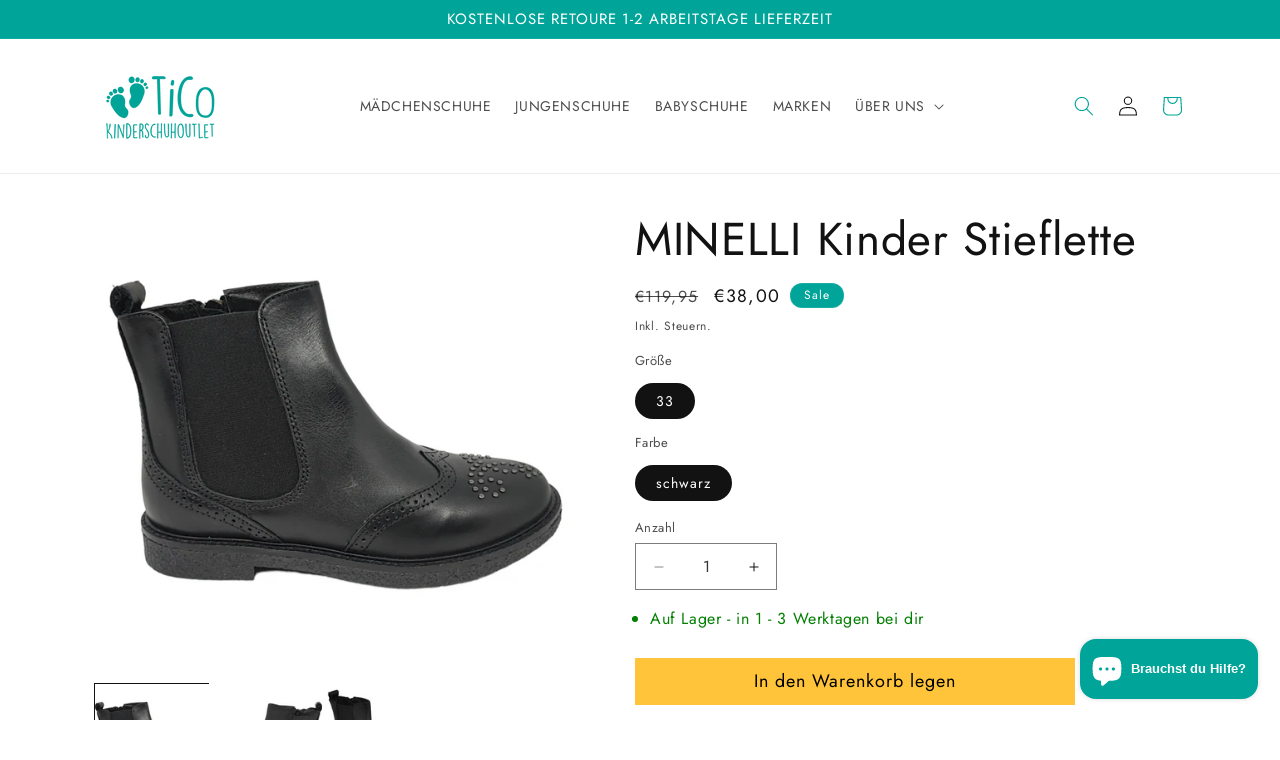

--- FILE ---
content_type: text/html; charset=utf-8
request_url: https://www.kinderschuhoutlet.de/variants/42498650767531/?section_id=pickup-availability
body_size: 1118
content:
<div id="shopify-section-pickup-availability" class="shopify-section">
<pickup-availability-preview class="pickup-availability-preview" style="font-size: medium; display: flex;flex-direction: column;">
    

    

    <div class="pickup-availability-info"><div style="display:flex">
         <span class="svg-wrapper" style="margin-top:6px; margin-bottom:0px; width: 25px;height: 25px;"><svg xmlns="http://www.w3.org/2000/svg" fill="none" class="icon icon-tick" viewBox="0 0 20 20"><path fill="#108043" stroke="#fff" d="m16.136 6.979.003-.004a1.499 1.499 0 0 0-2.275-1.954l-5.945 6.777-1.858-1.859A1.499 1.499 0 1 0 3.94 12.06l2.999 3c.289.29.675.44 1.1.439h.019a1.5 1.5 0 0 0 1.08-.522z"/></svg>
</span>
       <div style="display:flex;flex-direction:column;">
          <p style="margin-bottom:0px; ">
          Abholung bei <span class="color-foreground">TiCo Ladengeschäft</span> verfügbar
        </p>
            <button
          id="ShowPickupAvailabilityDrawer"
          class="pickup-availability-button link link--text underlined-link"
          aria-haspopup="dialog"
        >Shop-Informationen anzeigen
</button>
            </div>
     </div><p style="margin-bottom:0px;display: flex;align-content: center;align-items: center;">
      <img src="https://www.kinderschuhoutlet.de/cdn/shop/t/12/assets/shipping.png?v=25412295711285091011731076975" alt="Shipping icon" style="width:25px; height:25px; margin-bottom:0px; margin-right:10px;" />
          Kostenloser Versand ab 70 €
        </p>
       <p style="margin-bottom:0px;display: flex;align-content: center;align-items: center; ">
         <img src="https://cdn.shopify.com/s/files/1/0509/4562/2187/files/icons8-socken-96.png?v=1748940991" alt="Return icon" style="width:25px; height:25px; margin-bottom:0px; margin-right:10px; " />
          GRATIS Socken für Dich ab einem Bestellwert von 70 €
        </p>
       <p style="margin-bottom:0px;display: flex;align-content: center;align-items: center; ">
         <img src="https://www.kinderschuhoutlet.de/cdn/shop/t/12/assets/kostenlose.png?v=87472270955122560301731076986" alt="Return icon" style="width:20px; height:20px; margin-bottom:0px; margin-right:12.5px; " />
          Kostenlose Retoure
        </p>
    </div>

  </pickup-availability-preview>
   

  <pickup-availability-drawer
    class="gradient"
    tabindex="-1"
    role="dialog"
    aria-modal="true"
    aria-labelledby="PickupAvailabilityHeading"
  >
    <div class="pickup-availability-header">
      <h2 class="h3 pickup-availability-drawer-title" id="PickupAvailabilityHeading">
        MINELLI Kinder Stieflette
      </h2>
      <button class="pickup-availability-drawer-button" type="button" aria-label="Schließen"><svg xmlns="http://www.w3.org/2000/svg" fill="none" class="icon icon-close" viewBox="0 0 18 17"><path fill="currentColor" d="M.865 15.978a.5.5 0 0 0 .707.707l7.433-7.431 7.579 7.282a.501.501 0 0 0 .846-.37.5.5 0 0 0-.153-.351L9.712 8.546l7.417-7.416a.5.5 0 1 0-.707-.708L8.991 7.853 1.413.573a.5.5 0 1 0-.693.72l7.563 7.268z"/></svg>
</button>
    </div><p class="pickup-availability-variant">Größe:&nbsp;<span>33</span>,&nbsp;Farbe:&nbsp;<span>schwarz</span></p><ul class="pickup-availability-list list-unstyled" role="list" data-store-availability-drawer-content><li class="pickup-availability-list__item">
          <h3 class="h4">TiCo Ladengeschäft</h3>
          <p class="pickup-availability-preview caption-large"><span class="svg-wrapper"><svg xmlns="http://www.w3.org/2000/svg" fill="none" class="icon icon-tick" viewBox="0 0 20 20"><path fill="#108043" stroke="#fff" d="m16.136 6.979.003-.004a1.499 1.499 0 0 0-2.275-1.954l-5.945 6.777-1.858-1.859A1.499 1.499 0 1 0 3.94 12.06l2.999 3c.289.29.675.44 1.1.439h.019a1.5 1.5 0 0 0 1.08-.522z"/></svg>
</span>
              Abholung verfügbar,
              gewöhnlich fertig in 2 - 4 tagen
</p><address class="pickup-availability-address">
            <p>Rosenstraße 13<br>02625 Bautzen<br>Deutschland</p>
<p>035915709336</p></address>
        </li></ul>
  </pickup-availability-drawer></div>

--- FILE ---
content_type: text/javascript
request_url: https://www.kinderschuhoutlet.de/cdn/shop/t/14/assets/localization-form.js?v=144176611646395275351734091410
body_size: 690
content:
customElements.get("localization-form")||customElements.define("localization-form",class extends HTMLElement{constructor(){super(),this.mql=window.matchMedia("(min-width: 750px)"),this.header=document.querySelector(".header-wrapper"),this.elements={input:this.querySelector('input[name="locale_code"], input[name="country_code"]'),button:this.querySelector("button.localization-form__select"),panel:this.querySelector(".disclosure__list-wrapper"),search:this.querySelector('input[name="country_filter"]'),closeButton:this.querySelector(".country-selector__close-button"),resetButton:this.querySelector(".country-filter__reset-button"),searchIcon:this.querySelector(".country-filter__search-icon"),liveRegion:this.querySelector("#sr-country-search-results")},this.addEventListener("keyup",this.onContainerKeyUp.bind(this)),this.addEventListener("keydown",this.onContainerKeyDown.bind(this)),this.addEventListener("focusout",this.closeSelector.bind(this)),this.elements.button.addEventListener("click",this.openSelector.bind(this)),this.elements.search&&(this.elements.search.addEventListener("keyup",this.filterCountries.bind(this)),this.elements.search.addEventListener("focus",this.onSearchFocus.bind(this)),this.elements.search.addEventListener("blur",this.onSearchBlur.bind(this)),this.elements.search.addEventListener("keydown",this.onSearchKeyDown.bind(this))),this.elements.closeButton&&this.elements.closeButton.addEventListener("click",this.hidePanel.bind(this)),this.elements.resetButton&&(this.elements.resetButton.addEventListener("click",this.resetFilter.bind(this)),this.elements.resetButton.addEventListener("mousedown",event=>event.preventDefault())),this.querySelectorAll("a").forEach(item=>item.addEventListener("click",this.onItemClick.bind(this)))}hidePanel(){this.elements.button.setAttribute("aria-expanded","false"),this.elements.panel.setAttribute("hidden",!0),this.elements.search&&(this.elements.search.value="",this.filterCountries(),this.elements.search.setAttribute("aria-activedescendant","")),document.body.classList.remove("overflow-hidden-mobile"),document.querySelector(".menu-drawer").classList.remove("country-selector-open"),this.header.preventHide=!1}onContainerKeyDown(event){const focusableItems=Array.from(this.querySelectorAll("a")).filter(item=>!item.parentElement.classList.contains("hidden"));let focusedItemIndex=focusableItems.findIndex(item=>item===document.activeElement),itemToFocus;switch(event.code.toUpperCase()){case"ARROWUP":event.preventDefault(),itemToFocus=focusedItemIndex>0?focusableItems[focusedItemIndex-1]:focusableItems[focusableItems.length-1],itemToFocus.focus();break;case"ARROWDOWN":event.preventDefault(),itemToFocus=focusedItemIndex<focusableItems.length-1?focusableItems[focusedItemIndex+1]:focusableItems[0],itemToFocus.focus();break}this.elements.search&&setTimeout(()=>{focusedItemIndex=focusableItems.findIndex(item=>item===document.activeElement),focusedItemIndex>-1?this.elements.search.setAttribute("aria-activedescendant",focusableItems[focusedItemIndex].id):this.elements.search.setAttribute("aria-activedescendant","")})}onContainerKeyUp(event){switch(event.preventDefault(),event.code.toUpperCase()){case"ESCAPE":if(this.elements.button.getAttribute("aria-expanded")=="false")return;this.hidePanel(),event.stopPropagation(),this.elements.button.focus();break;case"SPACE":if(this.elements.button.getAttribute("aria-expanded")=="true")return;this.openSelector();break}}onItemClick(event){event.preventDefault();const form=this.querySelector("form");this.elements.input.value=event.currentTarget.dataset.value,form&&form.submit()}openSelector(){this.elements.button.focus(),this.elements.panel.toggleAttribute("hidden"),this.elements.button.setAttribute("aria-expanded",(this.elements.button.getAttribute("aria-expanded")==="false").toString()),document.body.classList.contains("overflow-hidden-tablet")||document.body.classList.add("overflow-hidden-mobile"),this.elements.search&&this.mql.matches&&this.elements.search.focus(),this.hasAttribute("data-prevent-hide")&&(this.header.preventHide=!0),document.querySelector(".menu-drawer").classList.add("country-selector-open")}closeSelector(event){(event.target.classList.contains("country-selector__overlay")||!this.contains(event.target)||!this.contains(event.relatedTarget))&&this.hidePanel()}normalizeString(str){return str.normalize("NFD").replace(/\p{Diacritic}/gu,"").toLowerCase()}filterCountries(){const searchValue=this.normalizeString(this.elements.search.value),popularCountries=this.querySelector(".popular-countries"),allCountries=this.querySelectorAll("a");let visibleCountries=allCountries.length;this.elements.resetButton.classList.toggle("hidden",!searchValue),popularCountries&&popularCountries.classList.toggle("hidden",searchValue),allCountries.forEach(item=>{this.normalizeString(item.querySelector(".country").textContent).indexOf(searchValue)>-1?(item.parentElement.classList.remove("hidden"),visibleCountries++):(item.parentElement.classList.add("hidden"),visibleCountries--)}),this.elements.liveRegion&&(this.elements.liveRegion.innerHTML=window.accessibilityStrings.countrySelectorSearchCount.replace("[count]",visibleCountries)),this.querySelector(".country-selector").scrollTop=0,this.querySelector(".country-selector__list").scrollTop=0}resetFilter(event){event.stopPropagation(),this.elements.search.value="",this.filterCountries(),this.elements.search.focus()}onSearchFocus(){this.elements.searchIcon.classList.add("country-filter__search-icon--hidden")}onSearchBlur(){this.elements.search.value||this.elements.searchIcon.classList.remove("country-filter__search-icon--hidden")}onSearchKeyDown(event){event.code.toUpperCase()==="ENTER"&&event.preventDefault()}});
//# sourceMappingURL=/cdn/shop/t/14/assets/localization-form.js.map?v=144176611646395275351734091410
